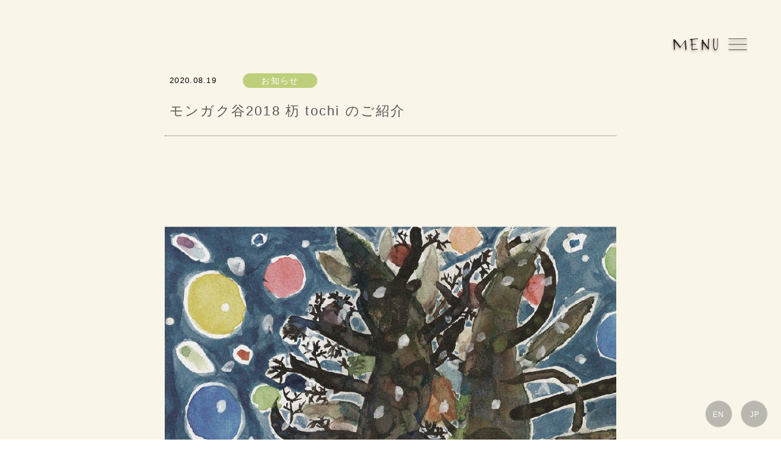

--- FILE ---
content_type: text/css
request_url: https://mongakuwinery.com/wordpress/wp-content/themes/mongaku/style.css?ver=6.9
body_size: 260
content:
/*
Theme Name: mongaku valley winery
Theme URI: https://mongakuwinery.com/wp-content/themes/mongaku/
Author: mongaku valley winery
Author URI: https://mongakuwinery.com
*/


@import url(pc.css) screen and (min-width: 769px);
@import url(sp.css) screen and (min-width: 641px) and (max-width: 768px);
@import url(sp.css) screen and (max-width: 640px);

--- FILE ---
content_type: text/css
request_url: https://mongakuwinery.com/wordpress/wp-content/themes/mongaku/pc.css
body_size: 7472
content:
@font-face {
    font-family: 'Tsuku-E';
    src: url('../font/Tsuku-E.otf') format('opentype');
}

@font-face {
    font-family: 'Tsuku-D';
    src: url('../font/Tsuku-D.otf') format('truetype');
}


body{
    font-family: "Hiragino Kaku Gothic ProN","繝｡繧､繝ｪ繧ｪ", sans-serif;
    margin: auto;
    color: #000000;
    -webkit-text-size-adjust: none;    
} 

*{margin:0; padding:0;}

li{
    list-style: none;
}

a{
    text-decoration: none;
    text-align: center;
}

img{
    border-style:none;
}

article,aside,canvas,details,figcaption,figure,footer,header,hgroup,menu,nav,section,summary, video{display:block;}

input[type="text"], 
input[type="password"], 
input, textarea, select {
outline: none;
}

/*----------------------
     common
-----------------------*/
li.tpspc{
    margin: 0 0 22px 0;
}

/*----------------------
     header
-----------------------*/
header{
    width: 100%;
    float: left;
}

.mgvhdbgbx{
    width: 100%;
    float: left;
}

.mgvmenu{
    width:  100%;
    position: fixed;
    top: 60px;
    right: 95px;
    z-index: 120;
}

.mgvmenu ul{
    width: 100%;
    float: left;
}

.mgvmenu li{
    width: 90px;
    float: right;
}

.mgvmenu li img{
    width: 100%;
}

.mgvinfhdbgbx{
    width: 100%;
    float: left;
    background: #f9f5e8;
    padding: 40px 0 0 0;
}

#yoichi{
  margin-top : -50px;
  padding-top : 50px;
}

.mgvmenusd{
    width: 180px;
    position: fixed;
    top: 50px;
    right: 26px;
    z-index: 100;
}

.mgvmenusd img{
    width: 100%;
}

/*----------------------
       TOPSLIDER
-----------------------*/
.sliderbx{
    width: 100%;
    height: 100vh;
    position: absolute;
    top: 0;
    right: 0;
    z-index: 30;
	overflow-x: hidden;
}

.slide{
    width: 100%;
    float: left;
}

.tophead{
    width: 100%;
    position: absolute;
    z-index: 40;
    top: 0;
}

.tophead ul{
    width: 330px;
    margin: auto;
}

.tophead li{
    width: 100%;
    float: left;
    margin: 38vh 0 0 0;
}

.tophead li img{
    width: 100%;
    float: left;
}

.topheadbtn{
    width: 100%;
    float: left;
    position: relative;
    z-index: 100;
}

.topheadbtn ul{
    width: 80px;
    margin: auto;
}

.topheadbtn li{
    width: 100%;
    float: left;
}

.topheadbtn img{
    width: 100%;
    float: left;
    margin: -200px 0 0 0;
}

.slidera{
    width: 100%;
    height: 100vh;
    float: left;
    background: url(https://mongakuwinery.com/common/images/mgv_slider_001.jpg);
	background-position: center center;	
    background-size: cover;
}

.sliderb{
    width: 100%;
    height: 100vh;
    float: left;    
    background: url(https://mongakuwinery.com/common/images/mgv_slider_002.jpg);
	background-position: center center;	
    background-size: cover;
}

.sliderc{
    width: 100%;    
    height: 100vh;
    float: left;
    background: url(https://mongakuwinery.com/common/images/mgv_slider_003.jpg); 
	background-position: center center;	
    background-size: cover;	
}

.sliderd{
    width: 100%;    
    height: 100vh;
    float: left;
    background: url(https://mongakuwinery.com/common/images/mgv_slider_004.jpg); 
	background-position: center center;	
    background-size: cover;	
}
.slidere{
    width: 100%;    
    height: 100vh;
    float: left;
    background: url(https://mongakuwinery.com/common/images/mgv_slider_005.jpg); 
	background-position: center center;	
    background-size: cover;	
}


.topbx{
    width: 100%;
    float: left;
    height: 100vh;
}



/*----------------------
      NAVIGATION
-----------------------*/
.globalMenuSp{
    position: fixed;
    z-index: 100;
    bottom: 0;
    right: 0;
    color: #000;
    text-align: center;
    transform: translateX(100%);
    transition: all 0.6s;
    width: 300px;
    background: rgba(239,239,239,0.85);
    height: 100vh;
    padding: 0 60px 0 0;
    box-sizing: border-box;
}
 
.globalMenuSp ul {
    margin: 0 auto;
    padding: 110px 0 0 0;
    width: 300px;
}
 
.globalMenuSp ul li {
    float: left;
    font-size: 13px;
    line-height: 36px;
    letter-spacing: 0.2em;
    width: 240px;
}

.globalMenuSp ul.enav li {
    float: left;
    font-size: 13px;
    line-height: 50px;
    letter-spacing: 0.1em;
    width: 240px;
    padding: 0 60px 0 0;
}
 
.globalMenuSp ul li:last-child {
    padding-bottom: 0;
    border-bottom: none;
}
 
.globalMenuSp ul li a{
    width: 100%;
    float: left;
    color: #595757;
    text-align: right;
    transition: 0.5s;
}
 
.globalMenuSp.active {
    transform: translateY(0%);
}

.globalMenuSp ul li img{
    width: 24px;
    float: left;
    margin: 8px 0;
}

.globalMenuSp ul li a:hover{
    width: 100%;
    float: left;
    opacity: 0.7;
}


.navToggle{
    display: block;
    position: fixed;
    right: 60px;
    top: 60px;
    width: 30px;
    height: 30px;
    cursor: pointer;
    text-align: center;
    z-index: 400;
}

.navToggles{
    display: block;
    position: fixed;
    right: 50px;
    top: 40px;
    width: 42px;
    height: 51px;
    cursor: pointer;
    text-align: center;
    z-index: 400;
}
 
.navToggle span {
    display: block;
    position: absolute;
    width: 30px;
    border-bottom: solid 1px #FFFFFF;
    -webkit-transition: .35s ease-in-out;
    -moz-transition: .35s ease-in-out;
    transition: .35s ease-in-out;
    left: 6px;
    z-index: 310;
}
 
.navToggles span {
    display: block;
    position: absolute;
    width: 30px;
    border-bottom: solid 1px #595757;
    -webkit-transition: .35s ease-in-out;
    -moz-transition: .35s ease-in-out;
    transition: .35s ease-in-out;
    left: 6px;
    z-index: 310;
}

.navToggle span:nth-child(1) {
    bottom: 9px;
}
.navToggle span:nth-child(2) {
    bottom: 18px;
}
.navToggle span:nth-child(3) {
    bottom: 27px;
}


.navToggle.active{
    background: #595757;
    height: 30px;
    width: 30px;
}
 
.navToggle.active span:nth-child(1) {
    width: 42px;
    bottom: 15px;
    left: -6px;
    -webkit-transform: rotate(-45deg);
    -moz-transform: rotate(-45deg);
    transform: rotate(-45deg);
    border-bottom: solid 1px #FFFFFF;
}
 
.navToggle.active span:nth-child(2),
.navToggle.active span:nth-child(3) {
    width: 42px;
    bottom: 15px;
    left: -6px;
    -webkit-transform: rotate(45deg);
    -moz-transform: rotate(45deg);
    transform: rotate(45deg);
    border-bottom: solid 1px #FFFFFF;    
}

.navToggles span:nth-child(1) {
    bottom: 9px;
}
.navToggles span:nth-child(2) {
    bottom: 18px;
}
.navToggles span:nth-child(3) {
    bottom: 27px;
}
.navToggles span:nth-child(4) {
    border: none;
    color: #eee;
    font-size: 9px;
    font-weight: bold;
    top: 34px;
}

.navToggles.active span:nth-child(1) {
    bottom: 18px;
    left: 6px;
    -webkit-transform: rotate(-45deg);
    -moz-transform: rotate(-45deg);
    transform: rotate(-45deg);
    border-bottom: solid 1px #595757;
}
.navToggles.active span:nth-child(2),
.navToggles.active span:nth-child(3) {
    bottom: 18px;
    -webkit-transform: rotate(45deg);
    -moz-transform: rotate(45deg);
    transform: rotate(45deg);
    border-bottom: solid 1px #595757;    
}

#nvicona img, #nviconb img{
    float: right;
    margin: 0 0 30px 0;
}



/*----------------------
      top
-----------------------*/
.mgvbigbx{
    width: 100%;
    float: left;
    position: relative;
    z-index: 80;
}

.mgvtpbx{
    width: 960px;
    margin: auto;
    padding: 0 32px;
}

.mgvtpmaru{
    width: 740px;
    margin: auto;
}

.mgvtpmaru ul{
    width: 740px;
    float: left;
    margin: -22px 0 0 0;
}

.mgvtpmaru li{
    width: 76px;
    float: right;
}

.mgvtpmaru li img{
    width: 100%;
    float: left;
}

.mgvtpti{
    width: 650px;
    margin: auto;
}

.mgvtpti ul{
    width: 650px;
    float: left;
    margin: 50px 0 100px 0;
}

.mgvtpti li{
    width: 650px;
    float: left;
}

.mgvtpti li img{
    width: 100%;
    float: left;
}

.mgvtpbt{
    width: 976px;
    float: left;
}

.mgvtpbtl{
    width: 426px;
    float: left;
    margin: 0 50px 0 0;
    position: relative;
}

.mgvtpbtl ul, .mgvtpbtl li{
    width: 426px;
    float: left;
}

.mgvtpbtl li img{
    width: 100%;
    float: left;
}

.mgvtpbtr{
    width: 500px;
    float: left;
}

.tpbtltp, .tpbtltp dl{
    width: 500px;
    float: left;
}

.tpbtltp dt{
    width: 330px;
    float: left;
}
.tpbtltp dd{
    width: 490px;
    float: left;
    margin: 30px 0;
}
.tpbtltp dd img{
    width: 450px;
    float: left;
}

.tpbtltp dt img{
    width: 100%;
    float: left;
}

.tpbtlbt{
    width: 500px;
    float: left;
}

.tpbtlbt dl{
    width: 500px;
    float: left;
}

.tpbtlbt dt{
    float: left;
    background: #f5e3a4;
    font-size: 18px;
    line-height: 38px;
    letter-spacing: 0.2em;
    text-align: center;
    padding: 0 20px;
}
.tpbtlbt dd{
    width: 500px;
    float: left;
    font-size: 14px;
    line-height: 33px;
    text-align: justify;
    margin: 46px 0 0 0;
    letter-spacing: 0.085em;
}

.mgvptbigbx{
    width: 100%;
    float: left;
    background: #fcf8e8;
    margin: -16px 0 0 0;
}

.mgvpttpbg{
    width: 100%;
    float: left;
    background: url(https://mongakuwinery.com/common/images/mgv_bg_a.jpg);
    background-size: cover;
    background-position: center;
}

.mgvptgrd{
    width: 100%;
    float: left;
}

.mgvpttpbgin{
    width: 840px;
    margin: auto;
    padding: 0 92px;
}

.mgvpttpbginin{
    width: 840px;
    float: left;
    padding: 100px 0;
}

.mgvpttpbgti, .mgvpttpbgti dl{
    width: 840px;
    float: left;
}

.mgvpttpbgti dt{
    width: 330px;
    float: left;
}

.mgvpttpbgti dd{
    width: 570px;
    float: left;
    margin: 15px 0;
}

.mgvpttpbgti dt img, .mgvpttpbgti dd img{
    width: 100%;
    float: left;
}

.mgvpttptxt{
    width: 505px;
    float: left;
}

.mgvpttptxt dl{
    width: 505px;
    float: left;
}

.mgvpttptxt dt{
    float: left;
    background: #dcb3d6;
    text-align: center;
    font-size: 18px;
    line-height: 38px;
    padding: 0 20px;
    letter-spacing: 0.2em;
}

.mgvpttptxt dd{
    width: 505px;
    float: left;
    font-size: 14px;
    line-height: 33px;
    color: #ffffff;
    text-align: justify;
    letter-spacing: 0.06em;
    margin: 55px 0 0 0;
}

.mgvpttpshop{
    width: 366px;
    margin: auto;
}

.mgvpttpshop ul{
    width: 366px;
    float: left;
}

.mgvpttpshop li{
    width: 116px;
    float: right;
}

.mgvpttpshop li img{
    width: 100%;
    float: left;
}

.mgvpttpshop li a{
    transition: 0.5s;
}

.mgvpttpshop li a:hover{
    width: 100%;
    float: left;
    opacity: 0.75;
}

.mgvptbx{
    width: 920px;
    margin: auto;
    padding: 0 52px;
}

.mgvptbxin{
    width: 920px;
    float: left;
    padding: 100px 0 70px 0;
}

.pointbx{
    width: 920px;
    height: 697px;
    float: left;
     margin: 0 0 15px 0;
}

.pointbga{
    background: url(https://mongakuwinery.com/common/images/mgv_point_bg1.jpg);
    background-size: cover;
}

.pointbgb{
    background: url(https://mongakuwinery.com/common/images/mgv_point_bg2.jpg);
    background-size: cover;
}

.pointbgc{
    background: url(https://mongakuwinery.com/common/images/mgv_point_bg3.jpg);
    background-size: cover;
}

.pointno{
    width: 193px;
    float: left;
}

.pointno ul, .pointno li{
    width: 193px;
    float: left;
}

.pointno li img{
    width: 100%;
    float: left;
}

.pointcon{
    width: 510px;
    height: 697px;
    float: right;
    position: relative;
}

.pointcon dl{
    width: 510px;
    position: absolute;
    bottom: 0;
}

.pointcon dt{
    width: 360px;
    float: left;
    margin: 0 75px 0 75px;
    position: relative;
}

.pointcon dt img{
    width: 100%;
    float: left;
    border-radius: 30px;
}

.pointcon dd{
    width: 406px;
    float: left;
    padding: 74px 52px;
    margin: -35px 0 0 0;
    font-size: 14px;
    line-height: 33px;
    text-align: justify;
    letter-spacing: 0.06em;
    background: rgba(255,255,255,0.85);
}

.mgvjozobigbx{
    width: 100%;
    float: left;
}

.mgvjozotpbg{
    width: 100%;
    height: 600px;
    float: left;
    background: url(https://mongakuwinery.com/common/images/mgv_bg_b.jpg);
    background-size:cover;
    background-position: center;
}

.mgvjozobx{
    width: 940px;
    margin: auto;
    padding: 0 42px;
}

.mgvjozobxin{
    width: 940px;
    float: left;
    padding: 100px 0;
}

.jozobxl{
    width: 494px;
    float: left;
    margin: 0 80px 0 0;
}

.jozobxltp, .jozobxltp dl{
    width: 494px;
    float: left;
}

.jozobxltp dt{
    width: 330px;
    float: left;
}

.jozobxltp dd{
    width: 490px;
    float: left;
    margin: 15px 0;
}

.jozobxltp dt img, .jozobxltp dd img{
    width: 100%;
    float: left;
}

.jozobxlbt, .jozobxlbt dl{
    width: 494px;
    float: left;
}

.jozobxlbt dt{
    float: left;
    background: #bcce7e;
    text-align: center;
    color: #ffffff;
    font-size: 18px;
    line-height: 38px;
    letter-spacing: 0.2em;
    padding: 0 20px;
}

.jozobxlbt dd{
    width: 494px;
    float: left;
    font-size: 14px;
    line-height: 33px;
    text-align: justify;
    margin: 40px 0 0 0;
}

.jozobxr{
    width: 366px;
    float: left;
    margin: 32px 0 0 0;
}

.jozobxr ul, .jozobxr li{
    width: 366px;
    float: left;
}

.jozobxr li img{
    width: 100%;
    float: left;
}

.mgvmvbx{
    width: 100%;
    float: left;
    margin: 0;
}

video{
    width: 100%;
    float: left;
    margin: 0;    
}

.mgvfmlybigbx{
    width: 70%;
    float: left;
    margin: 90px 15% 100px 15%;
}

.fmlypt{
    width: 47%;
    float: left;
    margin: 0 3% 0 0;
}

.fmlypt ul{
    width: 100%;
    max-width: 540px;
    float: left;
    margin: 10px 5% 0 0;
}

.fmlypt li{
    width: 100%;
    float: left;
}

.fmlypt li img{
    width: 100%;
    float: left;
}

.fmlyr{
    width: 48%;
    float: left;
}

.fmlyrtp{
    width: 100%;
    float: left;
}

.fmlyrtp ul{
    width: 100%;
    float: left;
}

.fmlyrtp li.fmlyrtpa{
    width: 330px;
    float: left;
}

.fmlyrtp li.fmlyrtpb{
    width: 100%;
    max-width: 490px;
    float: left;
    margin: 15px 0;
}

li.fmlyrtpa img, li.fmlyrtpb img{
    width: 100%;
    float: left;
}

.fmlyrbt{
    width: 100%;
    float: left;
}

.fmlyrbt dl{
    width: 100%;
    float: left;
}

.fmlyrbt dt{
    width: 170px;
    float: left;
    background: #f5e3a4;
    text-align: center;
    font-size: 20px;
    line-height: 38px;
    letter-spacing: 0.1em;
}

.fmlyrbt dd{
    width: 100%;
    float: left;
    margin: 40px 0 0 0;
    font-size: 14px;
    line-height: 33px;
    text-align: justify;
    max-width: 540px;    
}

.mgvyoichibx{
    width: 100%;
    float: left;
}

.mgvyoichibg{
    width: 100%;
    float: left;
    background: url(https://mongakuwinery.com/common/images/mgv_21_007.jpg);
    background-size: cover;
    background-position: bottom center;
}

.mgvyoichi{
    width: 744px;
    margin: auto;
    padding: 0 140px;
}

.mgvyoichiin{
    width: 744px;
    float: left;
    background: rgba(35,24,21,0.45);
    padding: 100px 0 90px 0;
}

.mgvyoichiti{
    width: 270px;
    margin: auto;
}

.mgvyoichiti ul{
    width: 270px;
    float: left;
    margin: -110px 0 0 0;
}

.mgvyoichiti li{
    width: 270px;
    float: left;
    background: #c79f62;
    text-align: center;
    font-size: 20px;
    line-height: 38px;
    letter-spacing: 0.225em;
    color: #ffffff;
}

.mgvyoichitxt{
    width: 550px;
    margin: auto;
}
.mgvyoichitxt dl{
    width: 550px;
    float: left;
}
.mgvyoichitxt dt{
    width: 530px;
    float: left;
    margin: 0 10px;
}
.mgvyoichitxt dd{
    width: 550px;
    float: left;
    margin: 35px 0;
}
.mgvyoichitxt dt img, .mgvyoichitxt dd img{
    width: 100%;
    float: left;
}
.mgvyoichitxt ul{
    width: 550px;
    float: left;
}
.mgvyoichitxt li{
    width: 550px;
    float: left;
    font-size: 14px;
    line-height: 33px;
    letter-spacing: 0.06em;
    color: #ffffff;
    text-align: justify;
}

.mgvhokkaido{
    width: 960px;
    margin: auto;
    padding: 0 32px;
}
.mgvhokkaido ul{
    width: 960px;
    float: left;
    margin: -170px 0 0 0;
}
.mgvhokkaido li{
    width: 270px;
    float: right;
}
.mgvhokkaido li img{
    width: 100%;
    float: left;
}

.mgvinstabx{
    width: 1024px;
    margin: auto;
}

.mgvinstain{
    width: 1024px;
    float: left;
}

.mgvinstati{
    width: 460px;
    float: left;
    margin: 35px 282px;
}
.mgvinstati ul, .mgvinstati li{
    width: 460px;
    float: left;
}
.mgvinstati li img{
    width: 100%;
    float: left;
}

.mgvinsta{
    width: 1024px;
    float: left;
}
.mgvinsta ul{
    width: 1024px;
    float: left;
}
.mgvinsta li{
    width: 20%;
    float: left;
}
.mgvinsta li img{
    width: 100%;
    float: left;
}

.mgvinstatb{
    width: 202px;
    margin: auto;
}
.mgvinstatb ul{
    width: 202px;
    float: left;
    margin: 65px 0 116px 0;
}
.mgvinstatb li{
    width: 202px;
    float: left;
}
.mgvinstatb li img{
    width: 100%;
    float: left;
}

.mgvqabigbx{
    width: 100%;
    float: left;
    background: url(https://mongakuwinery.com/common/images/mgv_bg_ptn_green.gif);
    padding: 0 0 70px 0;
}

.mgvqatpline{
    width: 100%;
    float: left;
    background: url(https://mongakuwinery.com/common/images/mgv_dot_bg.png);
    background-repeat: repeat-x;
    margin: -6px 0 0 0;
}

.mgvqain{
    width: 940px;
    margin: auto;
    padding: 0 42px;
}

.mgvqati{
    width: 940px;
    float: left;
}
.mgvqati ul{
    width: 212px;
    float: left;
    line-height: 45px;
    font-size: 20px;
    background: #ffffff;
    text-align: center;
    color: #c79f62;
    letter-spacing: 0.2em;
    margin: 90px 364px 40px 364px;
}

.mgvqabx{
    width: 940px;
    float: left;
}

.mgvqa{
    width: 450px;
    margin: 0 10px 30px 10px;
    float: left;
}

.mgvq{
    width: 100%;
    float: left;
    background: #c79f62;
    padding: 0 40px;
    margin: 0 0 5px 0;
    box-sizing: border-box;
}
.mgvq dl{
    width: 100%;
    float: left;
}
.mgvq dt{
    width: 8%;
    float: left;
    margin: 38px 3% 0 0;
}
.mgvq dt img{
    width: 100%;
    float: left;
}
.mgvq dd{
    width: 89%;
    height: 97px;
    display: table-cell;
    vertical-align: middle;
}
.mgvq dd span{
    width: 100%;
    float: left;
    font-size: 16px;
    color: #ffffff;
    line-height: 28px;
    letter-spacing: 0.06em;
    margin: 0;
    color: #FFFFFF;
}

.mgva{
    width: 370px;
    height: 162px;
    float: left;
    padding: 28px 40px 0 40px;
    background: #ffffff;
}
.mgva dl{
    width: 370px;
    float: left;
}
.mgva dt{
    width: 35px;
    float: left;
    margin: 0 13px 0 0;
}
.mgva dt img{
    width: 100%;
    float: left;
}
.mgva dd{
    width: 322px;
    float: left;
    font-size: 14px;
    line-height: 28px;
    color: #717071;
    letter-spacing: 0.06em;
    text-align: justify;
}

.mgvtpinfbigbx{
    width: 100%;
    float: left;
    background: #fcf8e8;
}

.mgvtpinfbg{
    width: 100%;
    height: 500px;
    float: left;
    background: url(https://mongakuwinery.com/common/images/mgv_bg_e.jpg);
    background-size: cover;
    background-position: center;
}

.mgvtpinfbx{
    width: 740px;
    margin: auto;
    padding: 0 142px;
}

.mgvtpinfbxin{
    width: 740px;
    float: left;
    padding: 100px 0;
    color: #595757;
}

.mgvtpinftp{
    width: 740px;
    float: left;
}
.mgvtpinftp dl{
    width: 597px;
    float: left;
}
.mgvtpinftp dt{
    width: 176px;
    float: left;
    padding: 0 28px 0 0;
    border-right: 1px solid #000000;
}
.mgvtpinftp dt img{
    width: 100%;
    float: left;
}
.mgvtpinftp dd{
    width: 368px;
    float: left;
    font-size: 14px;
    line-height: 30px;
    margin: 0 0 0 24px;
    letter-spacing: 0.1em;
}
.mgvtpinftp ul{
    width: 143px;
    float: left;
}
.mgvtpinftp li{
    width: 143px;
    float: left;
    line-height: 30px;
    font-size: 13px;
}
.mgvtpinftp li a{
    width: 143px;
    float: left;
    border: 1px solid #595757;
    box-sizing: border-box;
    border-radius: 5px;
    color: #595757;
    transition: 0.5s;
}
.mgvtpinftp li a:hover{
    width: 143px;
    float: left;
    border: 1px solid #ffffff;
    box-sizing: border-box;
    border-radius: 5px;
    color: #595757;
    background: #ffffff;
}

.mgvtpinf{
    width: 740px;
    float: left;
    padding: 25px 0 0 0;
}

.tpinfolink{
    width: 726px;
    float: left;
    padding: 22px 7px;
    border-top: 1px dotted #595757;
}
.tpinfolink dl{
    width: 243px;
    float: left;
}
.tpinfolink dt{
    width: 100px;
    float: left;
    font-size: 14px;
    line-height: 24px;
    letter-spacing: 0.1em;
    margin: 0 20px 0 0;
}
.tpinfolink dd{
    width: 123px;
    float: left;
    font-size: 14px;
    letter-spacing: 0.1em;
    line-height: 24px;
    text-align: center;
    color: #ffffff;
    border-radius: 12px;
}

dd.grbg{
    background: #bdcf7a;
}
dd.pkbg{
    background: #d9b4d3;
}
dd.crbg{
    background: rgba(240,213,120,1);
}
dd.bgbg{
    background: #f0d578;
}

.tpinfolink ul{
    width: 457px;
    float: left;
    margin: 0 0 0 26px;
}
.tpinfolink li{
    width: 457px;
    float: left;
    line-height: 24px;
    font-size: 14px;
    letter-spacing: 0.06em;
}
.tpinfolink li a{
    color: #595757;
    transition: 0.5s;
}
.tpinfolink li a:hover{
    float: left;
    background: #ffffff;
}

.mgvmap{
    width: 100%;
    float: left;
}

.mapbx{
    width: 100%;
    float: left;
}
#map{
    width: 100%;
    height: 500px;
    float: left;
}


/*-------------------------
   footer
-------------------------*/

footer{
    width: 100%;
    float: left;
    padding: 50px 0;
}

.mgvftbx{
    width: 700px;
    margin: auto;
    padding: 0 162px;
}

.mgvftbxin{
    width: 700px;
    float: left;
}

.mgvftlogo{
    width: 250px;
    float: left;
}
.mgvftlogo ul{
    width: 190px;
    float: left;
    margin: 0 30px;
}
.mgvftlogo li{
    width: 190px;
    float: left;
}
.mgvftlogo li img{
    width: 100%;
    float: left;
}

.mgvftadsns{
    width: 370px;
    float: left;
    margin: 60px 0 0 80px;
}

.mgvftsns{
    width: 100%;
    float: left;
}
.mgvftsns ul{
    width: 100%;
    float: left;
}
.mgvftsns li{
    float: left;
}
.mgvftsns li a{
    transition: 0.5s;
}
.mgvftsns li a:hover{
    width: 100%;
    float: left;
    opacity: 0.75;
}
.mgvftsns li:nth-child(1) img{
    width: 24px;
    float: left;
    margin: 3px 2px;
}
.mgvftsns li:nth-child(2) img{
    width: 28px;
    float: left;
    margin: 1px 2px;
}
.mgvftsns li:nth-child(3) img{
    width: 28px;
    float: left;
    margin: 1px 0 1px 2px;
}


li.sidesps{
    margin: 0 6px 0 4px;
}

.mgvftadd{
    width: 370px;
    float: left;
}
.mgvftadd ul{
    width: 370px;
    float: left;
    margin: 30px 0 0 0;
}
.mgvftadd li{
    width: 370px;
    float: left;
    font-size: 15px;
    line-height: 31px;
    letter-spacing: 0.1em;
    color: #727171;
}

.mgvftcp{
    width: 840px;
    margin: auto;
}
.mgvftcp ul{
    width: 840px;
    float: left;
    margin: 13px 0 0 0;
}
.mgvftcp li{
    width: 100%;
    float: left;
    text-align: right;
    font-size: 12px;
    color: #727171;
    letter-spacing: 0.2em;
}

/*-------------------------
   info
-------------------------*/
.mgvinfobigbx{
    width: 100%;
    float: left;
    background: #f9f5e8;
}

.mgvinfobx{
    width: 740px;
    margin: auto;
    padding: 0 142px;
}

.mgvinfobxin{
    width: 740px;
    float: left;
    margin: 120px 0;
}

.mgvinfoti{
    width: 580px;
    margin: auto;
    padding: 0 80px;
}
.mgvinfoti dl{
    width: 580px;
    float: left;
    padding: 0 0 68px 0;
}
.mgvinfoti dt{
    width: 210px;
    float: left;
    padding: 0 33px 0 0;
    border-right: 1px solid #000000;
}
.mgvinfoti dt img{
    width: 100%;
    float: left;
}
.mgvinfoti dd{
    width: 336px;
    float: left;
    text-align: right;
    font-size: 14px;
    line-height: 36px;
    letter-spacing: 0.2em;
}

.mgvinfolist{
    width: 740px;
    float: left;
    border-top: 1px dotted #595757;
}

.infolist{
    width: 724px;
    float: left;
    padding: 30px 8px;
    border-bottom: 1px dotted #595757;
}
.infolist dl{
    width: 242px;
    float: left;
    margin: 0 25px 0 0;
    line-height: 24px;
}
.infolist dt{
    width: 100px;
    float: left;
    margin: 0 20px 0 0;
    font-size: 13px;
    letter-spacing: 0.1em;
}
.infolist dd{
    width: 122px;
    float: left;
    border-radius: 12px;
    text-align: center;
    font-size: 14px;
    letter-spacing: 0.1em;
    color: #ffffff;
}
.infolist ul{
    width: 457px;
    float: left;
}
.infolist li{
    width: 457px;
    float: left;
    font-size: 14px;
    line-height: 24px;
    letter-spacing: 0.06em;
}
.infolist li a{
    color: #595757;
    transition: 0.5s;
}
.infolist li a:hover{
    background: #ffffff;
}

/*------------------------
   PAGE NAVI
 ------------------------*/
.mgvinfono{
	width: 100%;
	margin: auto;
}
.mgvinfono ul{
    width: 100%;
    float: left;
    padding: 36px 0 0 0;
    text-align: center; 	
}
.mgvinfono span, .mgvinfono span a{
    width: 40px;
    margin: 0 10px;
    text-align: center;
    font-size: 16px;
    line-height: 45px;
    transition: 0.5s;
    line-height: 45px;
    color: #595757;
   display: inline-block;    
}

.mgvsinglti{
    width: 724px;
    float: left;
    padding: 0 8px;
}
.mgvsinglti dl{
    width: 724px;
    float: left;
    line-height: 24px;
}
.mgvsinglti dt{
    width: 100px;
    float: left;
    margin: 0 20px 0 0;
    font-size: 13px;
    letter-spacing: 0.1em;
}
.mgvsinglti dd{
    width: 122px;
    float: left;
    border-radius: 12px;
    text-align: center;
    font-size: 14px;
    letter-spacing: 0.1em;
    color: #ffffff;
}
.mgvsinglti ul{
    width: 724px;
    float: left;
    padding: 30px 0 32px 0;
}
.mgvsinglti li{
    width: 724px;
    float: left;
    color: #595757;
    font-size: 22px;
    letter-spacing: 0.1em;
    line-height: 16px;
}

.mgvsinglbx{
    width: 740px;
    float: left;
}
.mgvsinglbx ul{
    width: 740px;
    float: left;
}
.mgvsinglbx li{
    width: 740px;
    float: left;
    font-size: 16px;
    line-height: 38px;
    color: #595757;
    border-bottom: 1px dotted #595757;
    padding: 30px 0 20px 0;
    border-top: 1px dotted #595757;
    text-align: justify;
}
.mgvsinglbx li img{
    width: 100%;
    float: left;
    margin: 50px 0;
}

.mgvinfonp{
    width: 714px;
    float: left;
    padding: 36px 16px 0 16px;
}
.mgvinfonp dl{
    width: 714px;
    float: left;
    letter-spacing: 0.1em;
    font-size: 15px;
}
.mgvinfonp dt{
    width: 50%;
    float: left;
    text-align: left;
}
.mgvinfonp dd{
    width: 50%;
    float: left;
    text-align: right;
}
.mgvinfonp dt a, .mgvinfonp dd a{
    color: #000000;
    transition: 0.5s;
}
.mgvinfonp dt a:hover, .mgvinfonp dd a
:hover{
    color: #cccccc;
}

.mapbx{
    width: 100%;
    float: left;
}

#map{
    height: 500px;
}

.mgvsinglbx p{
	width: 100% ;
	float: left;
	margin: 0 0 30px 0;
}

.mgvinfono{
	color: #595757;
}
.mgvinfono a{
	color: #595757;
}
.mgvinfono span, .mgvinfono a{
	margin: 0 12px;
}


/*---------------
   EN ver.
----------------*/
.tpbtlbten{
    width: 500px;
    float: left;
}

.tpbtlbten ul{
    width: 500px;
    float: left;
}

.tpbtlbten li{
    width: 500px;
    float: left;
    font-size: 14px;
    line-height: 33px;
    margin: 20px 0 0 0;
}

.mgvpttptxten{
    width: 505px;
    float: left;
}

.mgvpttptxten ul{
    width: 505px;
    float: left;
}

.mgvpttptxten li{
    width: 505px;
    float: left;
    font-size: 14px;
    line-height: 33px;
    color: #ffffff;
    letter-spacing: 0.06em;
    margin: 20px 0 0 0;
}

.pointconen{
    width: 510px;
    height: 697px;
    float: right;
    position: relative;
}

.pointconen dl{
    width: 510px;
    position: absolute;
    bottom: 0;
}

.pointconen dt{
    width: 360px;
    float: left;
    margin: 0 75px 0 75px;
    position: relative;
}

.pointconen dt img{
    width: 100%;
    float: left;
    border-radius: 30px;
}

.pointconen dd{
    width: 406px;
    float: left;
    padding: 74px 52px;
    margin: -35px 0 0 0;
    font-size: 14px;
    line-height: 33px;
    letter-spacing: 0.06em;
    background: rgba(255,255,255,0.85);
}

.jozobxlbten, .jozobxlbten ul{
    width: 494px;
    float: left;
}

.jozobxlbten li{
    width: 494px;
    float: left;
    font-size: 14px;
    line-height: 33px;
    margin: 20px 0 0 0;
}

.fmlyrbten{
    width: 100%;
    float: left;
}

.fmlyrbten ul{
    width: 100%;
    float: left;
}

.fmlyrbten li{
    width: 100%;
    float: left;
    margin: 20px 0 0 0;
    font-size: 14px;
    line-height: 33px;
    max-width: 540px;    
}

ul.yoichiengls{
    width: 550px;
    float: left;
}

ul.yoichiengls li{
    width: 550px;
    float: left;
    font-size: 14px;
    line-height: 33px;
    letter-spacing: 0.06em;
    color: #ffffff;
    text-align: left;
}

.mgvqatien{
    width: 940px;
    float: left;
}

.mgvqatien ul{
    width: 420px;
    float: left;
    line-height: 45px;
    font-size: 20px;
    background: #ffffff;
    text-align: center;
    color: #c79f62;
    letter-spacing: 0.1em;
    margin: 90px 260px 40px 260px;
}

.mgvaen{
    width: 370px;
    height: 350px;
    float: left;
    padding: 28px 40px 0 40px;
    background: #ffffff;
}
.mgvaen dl{
    width: 370px;
    float: left;
}
.mgvaen dt{
    width: 8%;
    float: left;
    margin: 4px 3% 0 0;
}
.mgvaen dt img{
    width: 90%;
    float: left;
}


.mgvaen dd{
    width: 322px;
    float: left;
    font-size: 14px;
    line-height: 28px;
    color: #717071;
    letter-spacing: 0.06em;
}

.mgvtptien{
    width: 934px;
    padding: 0 45px;
    margin: auto;
}

.mgvtptien ul{
    width: 100%;
    float: left;
    margin: 50px 0 80px 0;
}

.mgvtptien li{
    width: 100%;
    float: left;
}

.mgvtptien li img{
    width: 100%;
    float: left;
}

.tpbtltpen, .tpbtltp dl{
    width: 500px;
    float: left;
}

.mgvpttpbgtien, .mgvpttpbgtien dl{
    width: 840px;
    float: left;
}

.mgvpttpbgtien dt{
    width: 330px;
    margin: 0 510px 0 0;
    float: left;
}

.mgvpttpbgtien dd{
    width: 720px;
    float: left;
    margin: 20px 120px 15px 0;
}

.mgvpttpbgtien dt img, .mgvpttpbgtien dd img{
    width: 100%;
    float: left;
}

.jozobxltpen, .jozobxltpen dl{
    width: 545px;
    float: left;
}

.jozobxltpen dt{
    width: 330px;
    float: left;
    margin: 0 215px 0 0;
}

.jozobxltpen dd{
    width: 545px;
    float: left;
    margin: 25px 0 20px 0;
}

.jozobxltpen dt img, .jozobxltpen dd img{
    width: 100%;
}

.fmlyrtp li.fmlyrtpben{
    width: 100%;
    max-width: 510px;
    float: left;
    margin: 30px 0 10px 0;
}

li.fmlyrtpben img{
    width: 100%;
    float: left;
}
    
.mgvinstatien{
    width: 650px;
    float: left;
    margin: 35px 187px;
}

.mgvinstatien ul, .mgvinstatien li, .mgvinstatien li img{
    width: 100%;
    float: left;
}

.langbtm{
    position: fixed;
    bottom: 20px;
    right: 15px;
	z-index: 300;
}

.langbtm ul{
    float: left;
}

.langbtm li{
    width: 44px;
    height: 44px;
    line-height: 44px;
    border-radius: 22px;
    background: rgba(0,0,0,0.25);
    text-align: center;
    float: left;
    border: 1px solid #CCCCCC;
    box-sizing: border-box;
    margin: 0 7px;
    font-size: 12px;
    letter-spacing: 0.1em;
    color: #FFFFFF;
}

.langbtm li a{
    width: 44px;
    height: 44px;
    line-height: 44px;
    border-radius: 22px;
    text-align: center;
    float: left;
    color: #FFFFFF;
}

.langbtm li a:hover{
    width: 43px;
    height: 43px;
    line-height: 43px;
    border-radius: 22px;
    background: rgba(255,255,255,0.8);
    text-align: center;
    float: left;
    color: #595757;
}


.mgvftadden{
    width: 370px;
    float: left;
}

.mgvftadden ul{
    width: 370px;
    float: left;
    margin: 30px 0 0 0;
}

.mgvftadden li{
    width: 370px;
    float: left;
    font-size: 15px;
    line-height: 31px;
    letter-spacing: 0.1em;
    color: #727171;
}

/*-------------------------
   SHOP
-------------------------*/

.mgvshopbx{
    width: 960px;
    margin: auto;
    padding: 0 32px;
}

.mgvshopbxin{
    width: 960px;
    float: left;
    padding: 120px 0;
}

.mgvshopti{
    width: 380px;
    margin: auto;
}

.mgvshopti dl{
    width: 100%;
    float: left;
    margin: 0 0 50px 0;
}

.mgvshopti dt{
    width: 87px;
    float: left;
    padding: 0 47px 0 0;
}

.mgvshopti dt img{
    width: 100%;
    float: left;
}

.mgvshopti dd{
    width: 216px;
    float: left;
    padding: 0 0 0 44px;
    line-height: 30px;
    font-size: 14px;
    border-left: 1px solid #000000;
    box-sizing: border-box;
    letter-spacing: 0.22em;
    color: #595757;
}

.mgvshoplistbx{
    width: 100%;
    float: left;
}

.mgvshopareabx{
    width: 100%;
    float: left;
}

.mgvshoparea{
    width: 100%;
    float: left;
}

.mgvshoparea ul{
    width: 100%;
    float: left;
}

.mgvshoparea li{
    width: 924px;
    float: left;
    font-size: 20px;
    line-height: 38px;
    letter-spacing: 0.24em;
    padding: 0 18px;
}

.areabggrn{
    background: #dae2bc;
}

.areabgore{
    background: #f5e9c1;
}

.areabgpink{
    background: #e3cce1;
}

.mgvshopalist{
    width: 100%;
    float: left;
    margin: 0 0 50px 0;
}

.mgvshopalist ul{
    width: 920px;
    height: 70px;
    float: left;
    padding: 0 20px;
    border-bottom: 1px dashed #595757; 
}

.mgvshopalist li{
    height: 70px;
    display: table-cell;
    vertical-align: middle;
}

.mgvshopalist li a{
    color: #000000;
    transition: 0.5s;
    text-align: left;
}

.mgvshopalist li a:hover{
    color: #c79f62;
}

li.shopname{
    width: 320px;
	font-size: 15px;
    letter-spacing: 0.06em;
}

li.shopadd{
    width: 360px;
	font-size: 14px;
    letter-spacing: 0.045em;
    line-height: 21px;
}

li.shoptel{
    width: 240px;
	font-size: 14px;
    letter-spacing: 0.045em;
}



/*-------------------------
   UPDATE 2021.08.30
-------------------------*/
section{
    width: 100%;
    float: left;    
}

.mgvmvbox{
    width: 100%;
    float: left;
    background: #717071;
    padding: 60px 0 30px 0;
    color: #FFFFFF;
    margin: -16px 0 0 0;
}
.mgvmvbox ul{
    width: 960px;
    margin: auto;
}
.mgvmvbox li{
    width: 100%;
    float: left;
}
.mgvmvbox li:nth-child(1) img{
    height: 32px;
}
.mgvmvbox li:nth-child(2){
    width: 100%;
    float: left;
    padding: 20px 0 10px 0;    
}
.mgvmvbox li:nth-child(3){
    width: 100%;
    line-height: 60px;
    text-align: right;
    font-size: 14px;
    letter-spacing: 0.15em;
    float: left;
}

.bgwinelist{
    background: #95a3ac;
    color: #FFFFFF;
}

.inn1024{
    width: 1024px;
    margin: auto;
}
.inn1024 ul{
    width: 100%;
    float: left;
}
.inn1280{
    width: 1280px;
    margin: auto;
}

h2{
    width: 100%;
    float: left;
    padding: 160px 0 0 0;
}

h2 li:nth-child(1){
    width: 100%;
    float: left;
    height: 1px;
    background: #FFFFFF;
}

h2 li:nth-child(1){
    width: 100%;
    float: left;
    height: 1px;
    background: #FFFFFF;
}
h2 li:nth-child(2){
    width: 340px;
    float: left;
    text-align: center;
    background: #95a3ac;
    margin: -15px 342px 0 342px;
}
h2 li:nth-child(2) img{
    width: 340px;
    background: #95a3ac;
    height: 30px;
}

.wineseries{
    width: 100%;
    float: left;
    padding: 90px 56px 0 56px;
    box-sizing: border-box;
}
.wineseries ul{
    width: 208px;
    padding: 0 10px;
    display: flex;
    justify-content: center;
    flex-wrap: wrap;
    text-align: center;
}
.wineseries li img{
    width: 100%;
}
.wineseries li:nth-child(2){
    width: 100%;
    padding: 0 14%;
    margin: -54px 0 0 0;    
    box-sizing: border-box;    
}
.wineseries li:nth-child(3){
    width: 100%;
}

.wineseries li:nth-child(3){
    width: 57.6%;
}
.wineseries li:nth-child(3) {
	position: relative;
    width: 57.6%;
    height: 36px;
	display: block;
	overflow: hidden;
	cursor: pointer;
    padding: 20px 0 36px 0;
}
.wineseries li:nth-child(3) img {
	position: absolute;
	top: 50%;
	left: 50%;
	-webkit-transform: translate(-50%, -50%);
	transform: translate(-50%, -50%);
	width: 100%;
	display: block;
	-webkit-transition: .4s ease-in-out;
	transition: .4s ease-in-out;
    background: #95a3ac;    
}
.wineseries li:nth-child(3):hover img:nth-of-type(2) {
	opacity: 0;
}


.seriesfoot{
    width: 100%;
    float: left;
    padding: 100px 0 180px 180px;
    box-sizing: border-box;
}

.seriesfoot ul:nth-child(1){
    width: 47.272727%;
    float: left;
    padding: 70px 0 0 0;
    box-sizing: border-box;
}

.seriesfoot ul:nth-child(1) li:nth-child(1) img{
    width: 168px;
}
.seriesfoot ul:nth-child(1) li:nth-child(2) img{
    width: 420px;
    margin: 36px 0 100px 0;
}
.seriesfoot ul:nth-child(1) li:nth-child(3) img{
    width: 454px;
}

.seriesfoot ul:nth-child(2){
    width: 52.727272%;
    float: left;
    box-sizing: border-box;
    color: #000000;
    text-align: justify;
}
.seriesfoot ul:nth-child(2) img{
    width: 100%;
}
.seriesfoot ul:nth-child(2) li:nth-child(2){
    width: 69%;
    font-size: 14px;
    line-height: 33px;
    padding-top: 70px;
    letter-spacing: 0.1em;
}


.cycle{
    width: 100%;
    float: left:
}
.cyclechap{
    width: 100%;
    height: 600px;
    background: url(https://mongakuwinery.com/common/images/mgv_21_005_s.jpg);
    background-repeat: repeat-x;
    background-position: center;
}
.cycledesc{
    width: 550px;
    margin: auto;
}
.cycledesc ul{
    width: 100%;
    float: left;
    padding: 120px 0 0 0;
}
.cycledesc li:nth-child(1){
    width: 100%;
    float: left;
    padding: 10px 35%;
    box-sizing: border-box;
}
.cycledesc li:nth-child(1) img{
    width: 100%;
}
.cycledesc li:nth-child(2){
    width: 100%;
    float: left;
    padding: 15px 10%;
    box-sizing: border-box;
}
.cycledesc li:nth-child(2) img{
    width: 100%;
}

.cycledesc li:nth-child(3){
    width: 100%;
    text-align: center;
    font-size: 20px;
    letter-spacing: 0.1em;
    float: left;
    margin: 15px 0 25px;
}
.cycledesc li:nth-child(3) span{
    background: #f5e3a4;
    padding: 8px 12px;
}

.cycledesc li:nth-child(4){
    width: 100%;
    font-size: 14px;
    line-height: 33px;
    padding: 25px 0;
    letter-spacing: 0.05em;    
    float: left;
    text-align: justify;
}

.topabout{
    width: 100%;
    float: left;
}

.topabout li{
    width: 100%;
    float: left;
}
.topabout li:nth-child(1) img{
    width: 94px;
    float: right;
    padding: 0 180px 0 0;
    position: relative;
    z-index: 30;
}
.topabout li:nth-child(2) img{
    width: 100%;
    float: left;
    height: 600px;
    object-fit: cover;
    object-position: center center;
    margin: -10px 0 0 0;
    position: relative;
    z-index: 20;
}
.topabout li:nth-child(3) img{
    width: 118px;
    float: left;
    padding: 0 0 0 180px;
    margin: -24px 0 0 0;
    position: relative;
    z-index: 30;
}

.topaboutdesc{
    width: 1280px;
    margin: auto;
}

.topaboutdesc ul{
    width: 100%;
    float: left;
    padding: 20px 0 150px 0;
}

.topaboutdesc li{
    width: 100%;
    float: left;
}

.topaboutdesc li:nth-child(1) img{
    width: 100%;    
    padding: 0 41%;
    box-sizing:border-box;
}
.topaboutdesc li:nth-child(2) img{
    width: 100%;    
    padding: 24px 23%;
    box-sizing:border-box;
}

.topaboutdesc li:nth-child(3){
    width: 100%;
    text-align: center;
    font-size: 20px;
    letter-spacing: 0.1em;
    float: left;
    margin: 15px 0 25px;
}
.topaboutdesc li:nth-child(3) span{
    background: #bcce7e;
    color: #FFFFFF;
    padding: 8px 12px;
}

.topaboutdesc li:nth-child(4){
    font-size: 14px;
    line-height: 33px;
    padding: 25px 28.5%;
    box-sizing: border-box;
    letter-spacing: 0.05em;    
    float: left;
    text-align: justify;
}


.topfootimg img{
    width: 100%;
    height: 500px;
    object-fit: cover;
    float: left;
}


.sliders{
    width: 100%;
    height: 100vh;
    object-fit: cover;    
    overflow: hidden;    
    float: left;
    background: #000000;
}
.sliders img{
    width: 100%;
    height: 100vh;
    object-fit: cover;
    float: left;
    object-position: center center;
    transform-origin: center center;
    transform: scale(1.15);
    transition: 12s ease-out;
    opacity: 0.9;
}

.sliders .slick-active img {
  transform: scale(1.0);
}

#txtenleft{
    text-align: left;
}

/*-----------------
  ANIMATION
--------------------*/
.fadein {
    opacity : 0;
    transform : translate(0, 120px);
    transition : all 1200ms;
}
.fadein.scrollin {
    opacity : 1;
    transform : translate(0, 0);
}

.qabox{
    width: 100%;
    display: flex;
    -webkit-flex-wrap: wrap;
    -ms-flex-wrap: wrap;
    flex-wrap: wrap;
}
.mgvqax{
    width: 450px;
    margin: 0 10px 30px 10px;
}
.mgvqax ul:nth-child(1){
    width: 100%;
    padding: 30px;
    box-sizing: border-box;    
    display: table-cell;
    vertical-align: middle;
    background: #c79f62;
    float: left;
}
.mgvqax ul:nth-child(1) li:nth-child(1){
    width: 35px;
    float: left;
    margin: 0 13px 0 0;
}
.mgvqax li img{
    width: 100%;
    float: left;
}
.mgvqax ul:nth-child(1) li:nth-child(2){
    float: left;
    font-size: 16px;
    color: #ffffff;
    line-height: 28px;
    letter-spacing: 0.06em;
}
.mgvqax ul:nth-child(2){
    width: 100%;
    box-sizing: border-box;
    padding: 28px 40px 28px 30px;
    background: #ffffff;
    float: left;
}
.mgvqax ul:nth-child(2) li:nth-child(1){
    width: 30px;
    float: left;
    margin: 0 18px 0 0;
}
.mgvqax ul:nth-child(2) li:nth-child(2){
    width: 322px;
    float: left;
    font-size: 14px;
    line-height: 28px;
    color: #717071;
    letter-spacing: 0.06em;
    text-align: justify;
}



/*-------------------------
   ENG ver.
-------------------------*/
.mgvtoena{
    width: 100%;
    float: left;
}
.mgvtoena dl, .mgvtoena dt, .mgvtoena dd{
    width: 100%;
    float: left;
}
.mgvtoena dt img{
    width: 300px;
    float: left;
}
.mgvtoena dd img{
    width: 100%;
    float: left;
    margin: 30px 0 5px 0;
}

.cycledescen{
    width: 600px;
    margin: auto;
}
.cycledescen ul{
    width: 100%;
    float: left;
    padding: 120px 0 0 0;
}
.cycledescen li:nth-child(1){
    width: 100%;
    float: left;
    padding: 10px 35%;
    box-sizing: border-box;
}
.cycledescen li:nth-child(1) img{
    width: 100%;
}
.cycledescen li:nth-child(2){
    width: 100%;
    float: left;
    padding: 15px 0;
    margin: 20px 0 0 0;
    box-sizing: border-box;
}
.cycledescen li:nth-child(2) img{
    width: 100%;
}
.cycledescen li:nth-child(3){
    width: 100%;
    font-size: 14px;
    line-height: 33px;
    padding: 25px 25px;
    box-sizing: border-box;
    letter-spacing: 0.05em;    
    float: left;
    text-align: justify;
}



.topaboutdescen{
    width: 1280px;
    margin: auto;
}

.topaboutdescen ul{
    width: 100%;
    float: left;
    padding: 20px 0 150px 0;
}

.topaboutdescen li{
    width: 100%;
    float: left;
}

.topaboutdescen li:nth-child(1) img{
    width: 100%;    
    padding: 0 41%;
    box-sizing:border-box;
}
.topaboutdescen li:nth-child(2) img{
    width: 100%;    
    padding: 32px 23% 24px 23%;
    box-sizing:border-box;
}
.topaboutdescen li:nth-child(3){
    font-size: 14px;
    line-height: 33px;
    padding: 25px 28.5%;
    box-sizing: border-box;
    letter-spacing: 0.05em;    
    float: left;
    text-align: justify;
}


.seriesfooten{
    width: 100%;
    float: left;
    padding: 100px 0 180px 180px;
    box-sizing: border-box;
}

.seriesfooten ul:nth-child(1){
    width: 47.272727%;
    float: left;
    padding: 70px 0 0 0;
    box-sizing: border-box;
}

.seriesfooten ul:nth-child(1) li:nth-child(1) img{
    width: 168px;
}
.seriesfooten ul:nth-child(1) li:nth-child(2) img{
    width: 420px;
    margin: 36px 0 100px 0;
}
.seriesfooten ul:nth-child(1) li:nth-child(3) img{
    width: 454px;
}

.seriesfooten ul:nth-child(2){
    width: 52.727272%;
    float: left;
    box-sizing: border-box;
    color: #000000;
    text-align: justify;
}
.seriesfooten ul:nth-child(2) img{
    width: 100%;
}
.seriesfooten ul:nth-child(2) li:nth-child(2){
    width: 69%;
    font-size: 14px;
    line-height: 33px;
    padding-top: 70px;
    letter-spacing: 0.1em;
}







/*-------------------------
   DISPLAY NONE
-------------------------*/
li.tpbtspimg{
    display: none;
}

.jozobxsp{
    display: none;
}

.pointpht{
    display: none;
}

span.spimg{
    display: none;
}

.mgvpttpshopsp{
    display: none;
}

.mgvsphd{
    display: none;
}

.spimg{
	display: none;
}

.sp{
	display: none;
}

.shopcat label, .shopcat input {
    display: none;
}


--- FILE ---
content_type: application/javascript
request_url: https://mongakuwinery.com/common/js/mongaku.js
body_size: 480
content:
$(function() {
    $('.navToggle').click(function() {
        $(this).toggleClass('active');
        if ($(this).hasClass('active')) {
            $('.globalMenuSp').addClass('active');
        } else {
            $('.globalMenuSp').removeClass('active');
        }
    });
    $('.navToggles').click(function() {
        $(this).toggleClass('active');
        if ($(this).hasClass('active')) {
            $('.globalMenuSp').addClass('active');
        } else {
            $('.globalMenuSp').removeClass('active');
        }
    });
});


$(function() {
    $('.globalMenuSp a').click(function() {
        $('.navToggle').click();
    });
    $('.globalMenuSp a').click(function() {
        $('.navToggles').click();
    });
});


$(function(){
    $('.slide').slick({
        infinite: true,
        slidesToShow: 1,
        slidesToScroll: 1,
        arrows: false,
        fade: true,
        autoplaySpeed: 3000,
        speed: 1500,
        autoplay: true
    });
});


$(function(){
    $(window).scroll(function (){
        $('.fadein').each(function(){
            var elemPos = $(this).offset().top;
            var scroll = $(window).scrollTop();
            var windowHeight = $(window).height();
            if (scroll > elemPos - windowHeight + 100){
                $(this).addClass('scrollin');
            }
        });
    });
});



$(function(){
    $('.sliders').slick({
        infinite: true,
        slidesToShow: 1,
        slidesToScroll: 1,
        arrows: false,
        fade: true,
        autoplaySpeed: 2400,
        pauseOnFocus: false,
        pauseOnHover: false,
        autoplay: true
    });
});


$(function(){
    $('a[href^=#]').click(function(){
        var speed = 1500;
		var href= $(this).attr("href");
		var target = $(href == "#" || href == "" ? 'html' : href);
		var position = target.offset().top;
		$("html, body").animate({scrollTop:position}, speed, "swing");
		return false;
	});
});